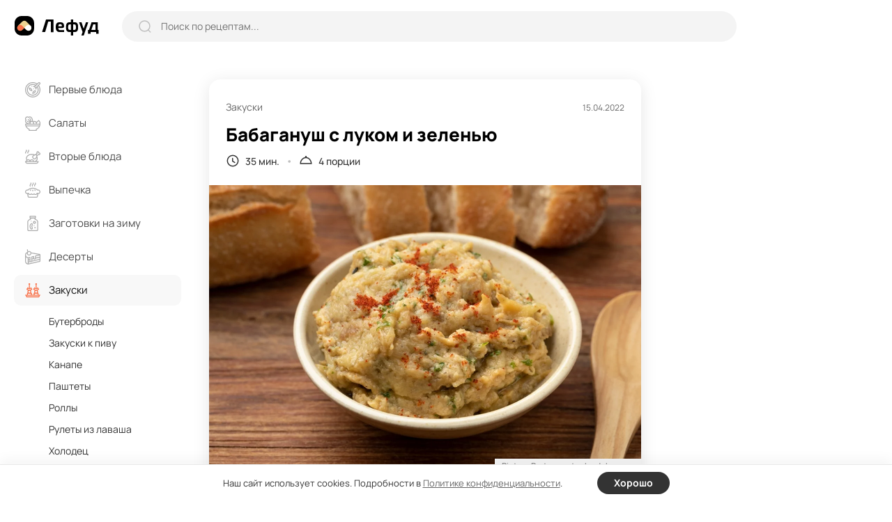

--- FILE ---
content_type: text/html; charset=UTF-8
request_url: https://lefood.menu/recipes/babaganush-s-lukom-i-zelenyu/
body_size: 11369
content:
<!DOCTYPE html>
<html lang="ru-RU" >
<head>

        
    <meta name='robots' content='max-image-preview:large' />
<title>Бабагануш с луком и зеленью – простой и вкусный рецепт, как приготовить пошагово</title>
<meta name="description" content="Бабагануш – одна из самых популярных закусок восточной кухни. И на то есть две причины. Во-первых, это очень вкусно. А во-вторых, блюдо настолько легко готовится, что с бабаганушем с луком и зеленью справятся даже начинающие кулинары." >
<link rel='dns-prefetch' href='//s.w.org' />
<meta name="robots" content="max-image-preview:large" >
<link rel="canonical" href="https://lefood.menu/recipes/babaganush-s-lukom-i-zelenyu/" >
<meta property="og:site_name" content="Lefood.menu" >
<meta property="og:type" content="article" >
<meta property="og:title" content="Бабагануш с луком и зеленью – простой и вкусный рецепт, как приготовить пошагово" >
<meta property="article:published_time" content="2022-04-15T17:05:26+03:00" >
<meta property="article:modified_time" content="2022-04-15T17:06:15+03:00" >
<meta property="article:author" content="Ирина Ковалева" >
<meta property="article:section" content="Закуски" >
<meta property="twitter:card" content="summary_large_image" >
<meta property="twitter:title" content="Бабагануш с луком и зеленью – простой и вкусный рецепт, как приготовить пошагово" >
<meta property="og:description" content="Бабагануш – одна из самых популярных закусок восточной кухни. И на то есть две причины. Во-первых, это очень вкусно. А во-вторых, блюдо настолько легко готовится, что с бабаганушем с луком и зеленью справятся даже начинающие кулинары." >
<meta property="twitter:description" content="Бабагануш – одна из самых популярных закусок восточной кухни. И на то есть две причины. Во-первых, это очень вкусно. А во-вторых, блюдо настолько легко готовится, что с бабаганушем с луком и зеленью справятся даже начинающие кулинары." >
<meta property="og:image" content="https://lefood.menu/wp-content/uploads/w_images/2022/04/recept-39797-1240x827.jpg" >
<meta property="twitter:image" content="https://lefood.menu/wp-content/uploads/w_images/2022/04/recept-39797-1240x827.jpg" >
<meta property="og:url" content="https://lefood.menu/recipes/babaganush-s-lukom-i-zelenyu/" >
<meta property="twitter:url" content="https://lefood.menu/recipes/babaganush-s-lukom-i-zelenyu/" >
<meta http-equiv="Content-Type" content="text/html; charset=UTF-8" >
<meta name="viewport" content="initial-scale=1.0, maximum-scale=5.0, minimum-scale=1.0, width=device-width, height=device-height" >
<meta name="theme-color" content="#FFFFFF" >
<link rel="icon" href="/favicon.ico" type="image/x-icon" >
<link rel="shortcut icon" href="/favicon.ico" type="image/x-icon" >
<link rel="icon" href="/favicon.svg" type="image/svg+xml" >
<link rel="apple-touch-icon" href="https://lefood.menu/wp-content/themes/lefood/img/apple-touch-icon.png" >
<link rel="apple-touch-icon" sizes="57x57" href="https://lefood.menu/wp-content/themes/lefood/img/apple-touch-icon-57x57.png" >
<link rel="apple-touch-icon" sizes="72x72" href="https://lefood.menu/wp-content/themes/lefood/img/apple-touch-icon-72x72.png" >
<link rel="apple-touch-icon" sizes="76x76" href="https://lefood.menu/wp-content/themes/lefood/img/apple-touch-icon-76x76.png" >
<link rel="apple-touch-icon" sizes="114x114" href="https://lefood.menu/wp-content/themes/lefood/img/apple-touch-icon-114x114.png" >
<link rel="apple-touch-icon" sizes="120x120" href="https://lefood.menu/wp-content/themes/lefood/img/apple-touch-icon-120x120.png" >
<link rel="apple-touch-icon" sizes="144x144" href="https://lefood.menu/wp-content/themes/lefood/img/apple-touch-icon-144x144.png" >
<link rel="apple-touch-icon" sizes="152x152" href="https://lefood.menu/wp-content/themes/lefood/img/apple-touch-icon-152x152.png" >
<link rel="apple-touch-icon" sizes="180x180" href="https://lefood.menu/wp-content/themes/lefood/img/apple-touch-icon-180x180.png" >
<link rel="manifest" href="/manifest.json">
<link rel='stylesheet' id='lf_all-css'  href='https://lefood.menu/wp-content/themes/lefood/css/lefood_v74172090.css' type='text/css' media='all' />
        <script id="rpr-org-schema" type="application/ld+json">{"@context":"https:\/\/schema.org","@type":"Organization","name":"\u041b\u0435\u0444\u0443\u0434","url":"https:\/\/lefood.menu","logo":"https:\/\/lefood.menu\/wp-content\/themes\/lefood\/img\/apple-touch-icon-512x512.png","sameAs":["https:\/\/t.me\/lefood_menu","https:\/\/vk.com\/lefood_menu","https:\/\/www.youtube.com\/channel\/UCHCklmIcHoMJZrPLHDOwAkQ","https:\/\/www.pinterest.ru\/lefood_menu\/"]}</script>
            <script id="rpr-recipe-schema" type="application/ld+json">{"@context":"http:\/\/schema.org","@type":"Recipe","name":"\u0411\u0430\u0431\u0430\u0433\u0430\u043d\u0443\u0448 \u0441 \u043b\u0443\u043a\u043e\u043c \u0438 \u0437\u0435\u043b\u0435\u043d\u044c\u044e","image":{"@type":"ImageObject","url":"https:\/\/lefood.menu\/wp-content\/uploads\/w_images\/2022\/04\/recept-39797-1240x827.jpg","name":"\u0411\u0430\u0431\u0430\u0433\u0430\u043d\u0443\u0448 \u0441 \u043b\u0443\u043a\u043e\u043c \u0438 \u0437\u0435\u043b\u0435\u043d\u044c\u044e","width":"1240 px","height":"827 px"},"resultPhoto":"https:\/\/lefood.menu\/wp-content\/uploads\/w_images\/2022\/04\/recept-39797-1240x827.jpg","author":{"@type":"Person","name":"\u0418\u0440\u0438\u043d\u0430 \u041a\u043e\u0432\u0430\u043b\u0435\u0432\u0430","url":"https:\/\/lefood.menu\/profile\/14\/","sameAs":[]},"datePublished":"2022-04-15T17:05:26+03:00","dateModified":"2022-04-15T17:06:15+03:00","description":"\u0411\u0430\u0431\u0430\u0433\u0430\u043d\u0443\u0448 \u2013 \u043e\u0434\u043d\u0430 \u0438\u0437 \u0441\u0430\u043c\u044b\u0445 \u043f\u043e\u043f\u0443\u043b\u044f\u0440\u043d\u044b\u0445 \u0437\u0430\u043a\u0443\u0441\u043e\u043a \u0432\u043e\u0441\u0442\u043e\u0447\u043d\u043e\u0439 \u043a\u0443\u0445\u043d\u0438. \u0418 \u043d\u0430 \u0442\u043e \u0435\u0441\u0442\u044c \u0434\u0432\u0435 \u043f\u0440\u0438\u0447\u0438\u043d\u044b. \u0412\u043e-\u043f\u0435\u0440\u0432\u044b\u0445, \u044d\u0442\u043e \u043e\u0447\u0435\u043d\u044c \u0432\u043a\u0443\u0441\u043d\u043e. \u0410 \u0432\u043e-\u0432\u0442\u043e\u0440\u044b\u0445, \u0431\u043b\u044e\u0434\u043e \u043d\u0430\u0441\u0442\u043e\u043b\u044c\u043a\u043e \u043b\u0435\u0433\u043a\u043e \u0433\u043e\u0442\u043e\u0432\u0438\u0442\u0441\u044f, \u0447\u0442\u043e \u0441 \u0431\u0430\u0431\u0430\u0433\u0430\u043d\u0443\u0448\u0435\u043c \u0441 \u043b\u0443\u043a\u043e\u043c \u0438 \u0437\u0435\u043b\u0435\u043d\u044c\u044e \u0441\u043f\u0440\u0430\u0432\u044f\u0442\u0441\u044f \u0434\u0430\u0436\u0435 \u043d\u0430\u0447\u0438\u043d\u0430\u044e\u0449\u0438\u0435 \u043a\u0443\u043b\u0438\u043d\u0430\u0440\u044b.","prepTime":"PT0M","cookTime":"PT35M","totalTime":"PT35M","recipeYield":"4","recipeCategory":"\u0417\u0430\u043a\u0443\u0441\u043a\u0438","recipeCuisine":"\u0410\u0440\u0430\u0431\u0441\u043a\u0430\u044f, \u0412\u043e\u0441\u0442\u043e\u0447\u043d\u0430\u044f, \u0415\u0432\u0440\u0435\u0439\u0441\u043a\u0430\u044f","recipeIngredient":["\u0411\u0430\u043a\u043b\u0430\u0436\u0430\u043d\u044b 2 \u0448\u0442\u0443\u043a\u0438","\u041b\u0443\u043a 1 \u0448\u0442\u0443\u043a\u0430","\u041f\u0435\u0440\u0435\u0446 \u0447\u0438\u043b\u0438 1 \u0448\u0442\u0443\u043a\u0430","\u041a\u0438\u043d\u0437\u0430 4 \u0432\u0435\u0442\u043e\u0447\u043a\u0438","\u0422\u0430\u0445\u0438\u043d\u0438 2 \u0441\u0442.\u043b.","\u0423\u043a\u0440\u043e\u043f 4 \u0432\u0435\u0442\u043e\u0447\u043a\u0438","\u041f\u0435\u0442\u0440\u0443\u0448\u043a\u0430 4 \u0432\u0435\u0442\u043e\u0447\u043a\u0438","\u0421\u043f\u0435\u0446\u0438\u0438 \u0438 \u043f\u0440\u0438\u043f\u0440\u0430\u0432\u044b 1 \u0447.\u043b.","\u041e\u043b\u0438\u0432\u043a\u043e\u0432\u043e\u0435 \u043c\u0430\u0441\u043b\u043e 3 \u0441\u0442.\u043b.","\u0427\u0435\u0441\u043d\u043e\u043a 2 \u0437\u0443\u0431\u0447\u0438\u043a\u0430"],"recipeInstructions":[{"@type":"HowToStep","name":"\u0428\u0430\u0433 1","text":"\u041d\u0430\u043a\u043e\u043b\u0438\u0442\u0435 \u0431\u0430\u043a\u043b\u0430\u0436\u0430\u043d\u044b \u0432\u0438\u043b\u043a\u043e\u0439 \u0438 \u0437\u0430\u043f\u0435\u043a\u0430\u0439\u0442\u0435 20 \u043c\u0438\u043d\u0443\u0442 \u0432 \u0434\u0443\u0445\u043e\u0432\u043a\u0435 \u043f\u0440\u0438 220 \u0433\u0440\u0430\u0434\u0443\u0441\u0430\u0445. \u0421\u043d\u0438\u043c\u0438\u0442\u0435 \u043a\u043e\u0436\u0438\u0446\u0443 \u0438 \u043e\u0442\u043f\u0440\u0430\u0432\u044c\u0442\u0435 \u043c\u044f\u043a\u043e\u0442\u044c \u0432 \u0431\u043b\u0435\u043d\u0434\u0435\u0440.","url":"https:\/\/lefood.menu\/recipes\/babaganush-s-lukom-i-zelenyu\/#r32dda1"},{"@type":"HowToStep","name":"\u0428\u0430\u0433 2","text":"\u041e\u0431\u0436\u0430\u0440\u044c\u0442\u0435 \u043b\u0443\u043a \u0434\u043e \u0437\u043e\u043b\u043e\u0442\u0438\u0441\u0442\u043e\u0441\u0442\u0438 \u043d\u0430 \u0441\u0440\u0435\u0434\u043d\u0435\u043c \u043e\u0433\u043d\u0435 \u0438 \u043e\u0442\u043f\u0440\u0430\u0432\u044c\u0442\u0435 \u043a \u0431\u0430\u043a\u043b\u0430\u0436\u0430\u043d\u0430\u043c.","url":"https:\/\/lefood.menu\/recipes\/babaganush-s-lukom-i-zelenyu\/#r90bffe"},{"@type":"HowToStep","name":"\u0428\u0430\u0433 3","text":"\u0422\u0443\u0434\u0430 \u0436\u0435 \u0432\u044b\u043b\u043e\u0436\u0438\u0442\u0435 \u0432\u0441\u0435 \u043e\u0441\u0442\u0430\u043b\u044c\u043d\u044b\u0435 \u0438\u043d\u0433\u0440\u0435\u0434\u0438\u0435\u043d\u0442\u044b \u0438 \u0432\u0437\u0431\u0435\u0439\u0442\u0435 \u0431\u0430\u0431\u0430\u0433\u0430\u043d\u0443\u0448 \u0434\u043e \u043e\u0434\u043d\u043e\u0440\u043e\u0434\u043d\u043e\u0441\u0442\u0438.","url":"https:\/\/lefood.menu\/recipes\/babaganush-s-lukom-i-zelenyu\/#rc6281c"}]}</script>
            <script id="rpr-article-schema" type="application/ld+json">{"@context":"http:\/\/schema.org","@type":"Article","mainEntityOfPage":"https:\/\/lefood.menu\/recipes\/babaganush-s-lukom-i-zelenyu\/","name":"\u0411\u0430\u0431\u0430\u0433\u0430\u043d\u0443\u0448 \u0441 \u043b\u0443\u043a\u043e\u043c \u0438 \u0437\u0435\u043b\u0435\u043d\u044c\u044e","headline":"\u0411\u0430\u0431\u0430\u0433\u0430\u043d\u0443\u0448 \u0441 \u043b\u0443\u043a\u043e\u043c \u0438 \u0437\u0435\u043b\u0435\u043d\u044c\u044e","datePublished":"2022-04-15T17:05:26+03:00","dateModified":"2022-04-15T17:06:15+03:00","description":"\u0411\u0430\u0431\u0430\u0433\u0430\u043d\u0443\u0448 \u2013 \u043e\u0434\u043d\u0430 \u0438\u0437 \u0441\u0430\u043c\u044b\u0445 \u043f\u043e\u043f\u0443\u043b\u044f\u0440\u043d\u044b\u0445 \u0437\u0430\u043a\u0443\u0441\u043e\u043a \u0432\u043e\u0441\u0442\u043e\u0447\u043d\u043e\u0439 \u043a\u0443\u0445\u043d\u0438. \u0418 \u043d\u0430 \u0442\u043e \u0435\u0441\u0442\u044c \u0434\u0432\u0435 \u043f\u0440\u0438\u0447\u0438\u043d\u044b. \u0412\u043e-\u043f\u0435\u0440\u0432\u044b\u0445, \u044d\u0442\u043e \u043e\u0447\u0435\u043d\u044c \u0432\u043a\u0443\u0441\u043d\u043e. \u0410 \u0432\u043e-\u0432\u0442\u043e\u0440\u044b\u0445, \u0431\u043b\u044e\u0434\u043e \u043d\u0430\u0441\u0442\u043e\u043b\u044c\u043a\u043e \u043b\u0435\u0433\u043a\u043e \u0433\u043e\u0442\u043e\u0432\u0438\u0442\u0441\u044f, \u0447\u0442\u043e \u0441 \u0431\u0430\u0431\u0430\u0433\u0430\u043d\u0443\u0448\u0435\u043c \u0441 \u043b\u0443\u043a\u043e\u043c \u0438 \u0437\u0435\u043b\u0435\u043d\u044c\u044e \u0441\u043f\u0440\u0430\u0432\u044f\u0442\u0441\u044f \u0434\u0430\u0436\u0435 \u043d\u0430\u0447\u0438\u043d\u0430\u044e\u0449\u0438\u0435 \u043a\u0443\u043b\u0438\u043d\u0430\u0440\u044b.","image":{"@type":"ImageObject","url":"https:\/\/lefood.menu\/wp-content\/uploads\/w_images\/2022\/04\/recept-39797-1240x827.jpg","width":1240,"height":827},"author":{"@type":"Person","name":"\u0418\u0440\u0438\u043d\u0430 \u041a\u043e\u0432\u0430\u043b\u0435\u0432\u0430","url":"https:\/\/lefood.menu\/profile\/14\/"},"publisher":{"@type":"Organization","name":"\u041b\u0435\u0444\u0443\u0434","logo":"https:\/\/lefood.menu\/wp-content\/themes\/lefood\/img\/apple-touch-icon-512x512.png"}}</script>
            <script id="rpr-breadcrumbs-schema" type="application/ld+json">{"@context":"http:\/\/schema.org","@type":"BreadcrumbList","itemListElement":[{"@type":"ListItem","position":1,"item":{"@type":"Thing","@id":"https:\/\/lefood.menu","name":"\u041a\u0443\u043b\u0438\u043d\u0430\u0440\u043d\u044b\u0435 \u0440\u0435\u0446\u0435\u043f\u0442\u044b \u0441 \u0444\u043e\u0442\u043e, \u043f\u0440\u043e\u0441\u0442\u044b\u0435 \u0438 \u0432\u043a\u0443\u0441\u043d\u044b\u0435 \u0440\u0435\u0446\u0435\u043f\u0442\u044b \u0431\u043b\u044e\u0434 \u043d\u0430 \u041b\u0435\u0444\u0443\u0434","url":"https:\/\/lefood.menu"}},{"@type":"ListItem","position":2,"item":{"@type":"Thing","@id":"https:\/\/lefood.menu\/zakuski\/","name":"\u0417\u0430\u043a\u0443\u0441\u043a\u0438","url":"https:\/\/lefood.menu\/zakuski\/"}},{"@type":"ListItem","position":3,"item":{"@type":"Thing","@id":"https:\/\/lefood.menu\/recipes\/babaganush-s-lukom-i-zelenyu\/","name":"\u0411\u0430\u0431\u0430\u0433\u0430\u043d\u0443\u0448 \u0441 \u043b\u0443\u043a\u043e\u043c \u0438 \u0437\u0435\u043b\u0435\u043d\u044c\u044e","url":"https:\/\/lefood.menu\/recipes\/babaganush-s-lukom-i-zelenyu\/"}}]}</script>
        
        
            <script data-cfasync="false">window.lf_is_recipe = 1;</script>
        
</head>

<body class="rpr_recipe-template-default single single-rpr_recipe postid-39797 single-recipe">
        <input type="hidden" id="max_rec_count" value="50">
    <form action="/wp-admin/admin-ajax.php" id="ajax_form" class="hidden" method="POST">
        <input type="hidden" id="ajax_security" name="ajax_security" value="a6b40994fd" /><input type="hidden" name="_wp_http_referer" value="/recipes/babaganush-s-lukom-i-zelenyu/" />    </form>
    <div class="main-wrapper">
        <header class="header">
            <div class="inner-wrapper header-wrapper" role="banner">
                <div class="header-sandwich">
                    <div><span></span></div>
                </div>
                <div class="header-logo logo">
                    <a href="https://lefood.menu" title="Лефуд">
                        <svg width="122" height="28" viewBox="0 0 122 28" fill="none" xmlns="http://www.w3.org/2000/svg" id="svg_logo"><path d="M0 0Z" /></svg>
                    </a>
                </div>
                <div class="header-search">
                    <form role="search" action="https://lefood.menu/" method="GET" class="search-form" onsubmit="return false;">
                        <div class="search-form_icon">
                            <svg width="18" height="18" viewBox="0 0 18 18" fill="none">
                                <ellipse cx="8.49059" cy="8.49047" rx="7.49047" ry="7.49047" stroke="#BEBEBE" stroke-width="1.5" stroke-linecap="round" stroke-linejoin="round"/>
                                <path d="M13.7003 14.0894L16.637 17.0184" stroke="#BEBEBE" stroke-width="1.5" stroke-linecap="round" stroke-linejoin="round"/>
                            </svg>
                        </div>
                        <input type="text" name="s" placeholder="Поиск по рецептам..." value="" onchange="lf_search(this)">
                        <div class="search-form_close">
                            <svg width="13" height="13" viewBox="0 0 13 13" fill="none">
                                <path d="M11.4298 1.53025L1.53033 11.4297" stroke="#999999" stroke-width="2" stroke-linecap="round" stroke-linejoin="round"/>
                                <path d="M11.4297 11.4298L1.53022 1.53033" stroke="#999999" stroke-width="2" stroke-linecap="round" stroke-linejoin="round"/>
                            </svg>
                        </div>
                        <button type="submit" class="search-form_btn">Найти</button>
                    </form>
                </div>
                <div class="header-block">

                    <div class="header_ajax">
                        <div class="header-add">
                            <span data-url="#" class="as_link" data-fancybox data-src="#popup-login">
                                <svg width="14" height="14" viewBox="0 0 14 14">
                                    <path d="M6.99919 1V13" stroke="#333333" stroke-width="2" stroke-linecap="round" stroke-linejoin="round"/>
                                    <path d="M13 6.99992H1" stroke="#333333" stroke-width="2" stroke-linecap="round" stroke-linejoin="round"/>
                                </svg>
                            </span>
                        </div>
                        <button type="button" data-fancybox data-src="#popup-login" class="btn1 header-btn_login" aria-label="login">
                            <svg width="21" height="21" viewBox="0 0 21 21" fill="none">
                                <path d="M14.041 10.2498H1" stroke="black" stroke-width="2" stroke-linecap="round" stroke-linejoin="round"/>
                                <path d="M11.1133 7.33374L14.0413 10.2497L11.1133 13.1657" stroke="black" stroke-width="2" stroke-linecap="round" stroke-linejoin="round"/>
                                <path d="M4.73291 5.617V4.684C4.73291 2.649 6.38191 1 8.41791 1H16.3019C18.3319 1 19.9769 2.645 19.9769 4.675V15.815C19.9769 17.85 18.3269 19.5 16.2919 19.5H8.40691C6.37791 19.5 4.73291 17.854 4.73291 15.825V14.883" stroke="black" stroke-width="2" stroke-linecap="round" stroke-linejoin="round"/>
                            </svg>
                            <span>Войти</span>
                        </button>
                    </div>

                </div>
            </div>
        </header>
        <main class="main-content">
            <div class="inner-wrapper main-content_wrapper" role="main">
                <aside class="sidebar">
                    <div class="main-menu">
                        <div class="main-menu_inner">
                            <form role="search" action="https://lefood.menu/" method="GET" class="search-form" onsubmit="return false;">
                                <div class="search-form_icon">
                                    <svg width="18" height="18" viewBox="0 0 18 18" fill="none">
                                        <ellipse cx="8.49059" cy="8.49047" rx="7.49047" ry="7.49047" stroke="#BEBEBE" stroke-width="1.5" stroke-linecap="round" stroke-linejoin="round"></ellipse>
                                        <path d="M13.7003 14.0894L16.637 17.0184" stroke="#BEBEBE" stroke-width="1.5" stroke-linecap="round" stroke-linejoin="round"></path>
                                    </svg>
                                </div>
                                <input type="text" name="s" placeholder="Поиск по рецептам..." value="" onchange="lf_search(this)">
                            </form>
                            <nav role="navigation"><!--noindex-->
	<ul>
					<li class="">
				<a href="https://lefood.menu/pervye-blyuda/" title="Первые блюда">
				<span class="main-menu_head">
											<svg class="icon" width="22" height="22" viewBox="0 0 22 22" id="svg_m1"><path d="M0 0Z" /></svg>
											
					<span>Первые блюда</span>
					<svg class="arrow" width="18" height="18" viewBox="0 0 18 18" fill="none">
						<path d="M15 6L9 12L3 6" stroke="#333333" stroke-width="1.5" stroke-linecap="round" stroke-linejoin="round"/>
					</svg>
				</span>
				</a>
								<ul class="sub-menu active">
										<li class=" parent_mob_item">
						<span class="as_link" data-url="https://lefood.menu/pervye-blyuda/">Все первые блюда</span>
					</li>
					                                    <li><span data-url="https://lefood.menu/borschi/" class="as_link">Борщи</span></li>
                													
						                                    <li><span data-url="https://lefood.menu/bulony/" class="as_link">Бульоны</span></li>
                													
						                                    <li><span data-url="https://lefood.menu/lagman/" class="as_link">Лагман</span></li>
                													
						                                    <li><span data-url="https://lefood.menu/molochnye-supy/" class="as_link">Молочные супы</span></li>
                													
						                                    <li><span data-url="https://lefood.menu/okroshka/" class="as_link">Окрошка</span></li>
                													
						                                    <li><span data-url="https://lefood.menu/rassolnik/" class="as_link">Рассольник</span></li>
                													
						                                    <li><span data-url="https://lefood.menu/solyanka/" class="as_link">Солянка</span></li>
                													
						                                    <li><span data-url="https://lefood.menu/supy/" class="as_link">Супы</span></li>
                													
						                                    <li><span data-url="https://lefood.menu/uha/" class="as_link">Уха</span></li>
                													
						                                    <li><span data-url="https://lefood.menu/schi/" class="as_link">Щи</span></li>
                													
										</ul>
			</li>
						<li class="">
				<a href="https://lefood.menu/salaty/" title="Салаты">
				<span class="main-menu_head">
											<svg class="icon" width="22" height="22" viewBox="0 0 22 22" id="svg_m2"><path d="M0 0Z" /></svg>
											
					<span>Салаты</span>
					<svg class="arrow" width="18" height="18" viewBox="0 0 18 18" fill="none">
						<path d="M15 6L9 12L3 6" stroke="#333333" stroke-width="1.5" stroke-linecap="round" stroke-linejoin="round"/>
					</svg>
				</span>
				</a>
								<ul class="sub-menu active">
										<li class=" parent_mob_item">
						<span class="as_link" data-url="https://lefood.menu/salaty/">Все салаты</span>
					</li>
					                                    <li><span data-url="https://lefood.menu/vinegret/" class="as_link">Винегрет</span></li>
                													
						                                    <li><span data-url="https://lefood.menu/grecheskiy-salat/" class="as_link">Греческий салат</span></li>
                													
						                                    <li><span data-url="https://lefood.menu/krabovye-salaty/" class="as_link">Крабовые салаты</span></li>
                													
						                                    <li><span data-url="https://lefood.menu/olive/" class="as_link">Оливье</span></li>
                													
						                                    <li><span data-url="https://lefood.menu/salat-mimoza/" class="as_link">Салат Мимоза</span></li>
                													
						                                    <li><span data-url="https://lefood.menu/salat-cezar/" class="as_link">Салат Цезарь</span></li>
                													
						                                    <li><span data-url="https://lefood.menu/salaty-iz-kapusty/" class="as_link">Салаты из капусты</span></li>
                													
						                                    <li><span data-url="https://lefood.menu/salaty-s-krevetkami/" class="as_link">Салаты с креветками</span></li>
                													
						                                    <li><span data-url="https://lefood.menu/salaty-s-kuricey/" class="as_link">Салаты с курицей</span></li>
                													
						                                    <li><span data-url="https://lefood.menu/seledka-pod-shuboy/" class="as_link">Селедка под шубой</span></li>
                													
						                                    <li><span data-url="https://lefood.menu/fruktovye-salaty/" class="as_link">Фруктовые салаты</span></li>
                													
										</ul>
			</li>
						<li class="">
				<a href="https://lefood.menu/vtorye-blyuda/" title="Вторые блюда">
				<span class="main-menu_head">
											<svg class="icon" width="22" height="22" viewBox="0 0 22 22" id="svg_m3"><path d="M0 0Z" /></svg>
											
					<span>Вторые блюда</span>
					<svg class="arrow" width="18" height="18" viewBox="0 0 18 18" fill="none">
						<path d="M15 6L9 12L3 6" stroke="#333333" stroke-width="1.5" stroke-linecap="round" stroke-linejoin="round"/>
					</svg>
				</span>
				</a>
								<ul class="sub-menu active">
										<li class=" parent_mob_item">
						<span class="as_link" data-url="https://lefood.menu/vtorye-blyuda/">Все вторые блюда</span>
					</li>
					                                    <li><span data-url="https://lefood.menu/golubcy/" class="as_link">Голубцы</span></li>
                													
						                                    <li><span data-url="https://lefood.menu/gulyash/" class="as_link">Гуляш</span></li>
                													
						                                    <li><span data-url="https://lefood.menu/zapekanki/" class="as_link">Запеканки</span></li>
                													
						                                    <li><span data-url="https://lefood.menu/kashi/" class="as_link">Каши</span></li>
                													
						                                    <li><span data-url="https://lefood.menu/kotlety/" class="as_link">Котлеты</span></li>
                													
						                                    <li><span data-url="https://lefood.menu/omlet/" class="as_link">Омлет</span></li>
                													
						                                    <li><span data-url="https://lefood.menu/otbivnye/" class="as_link">Отбивные</span></li>
                													
						                                    <li><span data-url="https://lefood.menu/plov/" class="as_link">Плов</span></li>
                													
						                                    <li><span data-url="https://lefood.menu/ragu/" class="as_link">Рагу</span></li>
                													
						                                    <li><span data-url="https://lefood.menu/steyki/" class="as_link">Стейки</span></li>
                													
						                                    <li><span data-url="https://lefood.menu/tefteli/" class="as_link">Тефтели</span></li>
                													
										</ul>
			</li>
						<li class="">
				<a href="https://lefood.menu/vypechka/" title="Выпечка">
				<span class="main-menu_head">
											<svg class="icon" width="22" height="22" viewBox="0 0 22 22" id="svg_m4"><path d="M0 0Z" /></svg>
											
					<span>Выпечка</span>
					<svg class="arrow" width="18" height="18" viewBox="0 0 18 18" fill="none">
						<path d="M15 6L9 12L3 6" stroke="#333333" stroke-width="1.5" stroke-linecap="round" stroke-linejoin="round"/>
					</svg>
				</span>
				</a>
								<ul class="sub-menu active">
										<li class=" parent_mob_item">
						<span class="as_link" data-url="https://lefood.menu/vypechka/">Вся выпечка</span>
					</li>
					                                    <li><span data-url="https://lefood.menu/bliny/" class="as_link">Блины</span></li>
                													
						                                    <li><span data-url="https://lefood.menu/keksy/" class="as_link">Кексы</span></li>
                													
						                                    <li><span data-url="https://lefood.menu/kruassany/" class="as_link">Круассаны</span></li>
                													
						                                    <li><span data-url="https://lefood.menu/maffiny/" class="as_link">Маффины</span></li>
                													
						                                    <li><span data-url="https://lefood.menu/oladi/" class="as_link">Оладьи</span></li>
                													
						                                    <li><span data-url="https://lefood.menu/pechene/" class="as_link">Печенье</span></li>
                													
						                                    <li><span data-url="https://lefood.menu/pirogi/" class="as_link">Пироги</span></li>
                													
						                                    <li><span data-url="https://lefood.menu/pirojki/" class="as_link">Пирожки</span></li>
                													
						                                    <li><span data-url="https://lefood.menu/picca/" class="as_link">Пицца</span></li>
                													
						                                    <li><span data-url="https://lefood.menu/sloyki/" class="as_link">Слойки</span></li>
                													
						                                    <li><span data-url="https://lefood.menu/sharlotka/" class="as_link">Шарлотка</span></li>
                													
										</ul>
			</li>
						<li class="">
				<a href="https://lefood.menu/zagotovki-na-zimu/" title="Заготовки на зиму">
				<span class="main-menu_head">
											<svg class="icon" width="22" height="22" viewBox="0 0 22 22" id="svg_m5"><path d="M0 0Z" /></svg>
											
					<span>Заготовки на зиму</span>
					<svg class="arrow" width="18" height="18" viewBox="0 0 18 18" fill="none">
						<path d="M15 6L9 12L3 6" stroke="#333333" stroke-width="1.5" stroke-linecap="round" stroke-linejoin="round"/>
					</svg>
				</span>
				</a>
								<ul class="sub-menu active">
										<li class=" parent_mob_item">
						<span class="as_link" data-url="https://lefood.menu/zagotovki-na-zimu/">Все заготовки на зиму</span>
					</li>
					                                    <li><span data-url="https://lefood.menu/baklajany-na-zimu/" class="as_link">Баклажаны на зиму</span></li>
                													
						                                    <li><span data-url="https://lefood.menu/bolgarskiy-perec-na-zimu/" class="as_link">Болгарский перец на зиму</span></li>
                													
						                                    <li><span data-url="https://lefood.menu/varene/" class="as_link">Варенье</span></li>
                													
						                                    <li><span data-url="https://lefood.menu/kabachki-na-zimu/" class="as_link">Кабачки на зиму</span></li>
                													
						                                    <li><span data-url="https://lefood.menu/kabachkovaya-ikra-na-zimu/" class="as_link">Кабачковая икра на зиму</span></li>
                													
						                                    <li><span data-url="https://lefood.menu/kapusta-na-zimu/" class="as_link">Капуста на зиму</span></li>
                													
						                                    <li><span data-url="https://lefood.menu/ogurcy-na-zimu/" class="as_link">Огурцы на зиму</span></li>
                													
						                                    <li><span data-url="https://lefood.menu/pomidory-na-zimu/" class="as_link">Помидоры на зиму</span></li>
                													
						                                    <li><span data-url="https://lefood.menu/salaty-na-zimu/" class="as_link">Салаты на зиму</span></li>
                													
										</ul>
			</li>
						<li class="">
				<a href="https://lefood.menu/deserty/" title="Десерты">
				<span class="main-menu_head">
											<svg class="icon" width="22" height="22" viewBox="0 0 22 22" id="svg_m6"><path d="M0 0Z" /></svg>
											
					<span>Десерты</span>
					<svg class="arrow" width="18" height="18" viewBox="0 0 18 18" fill="none">
						<path d="M15 6L9 12L3 6" stroke="#333333" stroke-width="1.5" stroke-linecap="round" stroke-linejoin="round"/>
					</svg>
				</span>
				</a>
								<ul class="sub-menu active">
										<li class=" parent_mob_item">
						<span class="as_link" data-url="https://lefood.menu/deserty/">Все десерты</span>
					</li>
					                                    <li><span data-url="https://lefood.menu/zefir/" class="as_link">Зефир</span></li>
                													
						                                    <li><span data-url="https://lefood.menu/morojenoe/" class="as_link">Мороженое</span></li>
                													
						                                    <li><span data-url="https://lefood.menu/panna-kotta/" class="as_link">Панна-котта</span></li>
                													
						                                    <li><span data-url="https://lefood.menu/pastila/" class="as_link">Пастила</span></li>
                													
						                                    <li><span data-url="https://lefood.menu/smetannik/" class="as_link">Сметанник</span></li>
                													
						                                    <li><span data-url="https://lefood.menu/syrniki/" class="as_link">Сырники</span></li>
                													
						                                    <li><span data-url="https://lefood.menu/tiramisu/" class="as_link">Тирамису</span></li>
                													
						                                    <li><span data-url="https://lefood.menu/torty/" class="as_link">Торты</span></li>
                													
						                                    <li><span data-url="https://lefood.menu/chizkeyki/" class="as_link">Чизкейки</span></li>
                													
										</ul>
			</li>
						<li class="active">
				<a href="https://lefood.menu/zakuski/" title="Закуски">
				<span class="main-menu_head">
											<svg class="icon" width="22" height="22" viewBox="0 0 22 22" id="svg_m7"><path d="M0 0Z" /></svg>
											
					<span>Закуски</span>
					<svg class="arrow" width="18" height="18" viewBox="0 0 18 18" fill="none">
						<path d="M15 6L9 12L3 6" stroke="#333333" stroke-width="1.5" stroke-linecap="round" stroke-linejoin="round"/>
					</svg>
				</span>
				</a>
								<ul class="sub-menu active">
										<li class="active parent_mob_item">
						<span class="as_link" data-url="https://lefood.menu/zakuski/">Все закуски</span>
					</li>
					                                                        <li><span data-url="https://lefood.menu/buterbrody/" class="as_link">Бутерброды</span></li>
                													
						                                                        <li><span data-url="https://lefood.menu/zakuski-k-pivu/" class="as_link">Закуски к пиву</span></li>
                													
						                                                        <li><span data-url="https://lefood.menu/kanape/" class="as_link">Канапе</span></li>
                													
						                                                        <li><span data-url="https://lefood.menu/pashtety/" class="as_link">Паштеты</span></li>
                													
						                                                        <li><span data-url="https://lefood.menu/rolly/" class="as_link">Роллы</span></li>
                													
						                                                        <li><span data-url="https://lefood.menu/rulety-iz-lavasha/" class="as_link">Рулеты из лаваша</span></li>
                													
						                                                        <li><span data-url="https://lefood.menu/holodec/" class="as_link">Холодец</span></li>
                													
						                                                        <li><span data-url="https://lefood.menu/hot-dogi/" class="as_link">Хот-доги</span></li>
                													
						                                                        <li><span data-url="https://lefood.menu/humus/" class="as_link">Хумус</span></li>
                													
						                                                        <li><span data-url="https://lefood.menu/shaurma/" class="as_link">Шаурма</span></li>
                													
										</ul>
			</li>
						<li class="">
				<a href="https://lefood.menu/napitki/" title="Напитки">
				<span class="main-menu_head">
											<svg class="icon" width="20" height="22" viewBox="0 0 20 22" id="svg_m8"><path d="M0 0Z" /></svg>

											
					<span>Напитки</span>
					<svg class="arrow" width="18" height="18" viewBox="0 0 18 18" fill="none">
						<path d="M15 6L9 12L3 6" stroke="#333333" stroke-width="1.5" stroke-linecap="round" stroke-linejoin="round"/>
					</svg>
				</span>
				</a>
								<ul class="sub-menu active">
										<li class=" parent_mob_item">
						<span class="as_link" data-url="https://lefood.menu/napitki/">Все напитки</span>
					</li>
					                                    <li><span data-url="https://lefood.menu/kvas/" class="as_link">Квас</span></li>
                													
						                                    <li><span data-url="https://lefood.menu/kisel/" class="as_link">Кисель</span></li>
                													
						                                    <li><span data-url="https://lefood.menu/kompoty/" class="as_link">Компоты</span></li>
                													
						                                    <li><span data-url="https://lefood.menu/kofe/" class="as_link">Кофе</span></li>
                													
						                                    <li><span data-url="https://lefood.menu/limonad/" class="as_link">Лимонад</span></li>
                													
						                                    <li><span data-url="https://lefood.menu/molochnye-kokteyli/" class="as_link">Молочные коктейли</span></li>
                													
						                                    <li><span data-url="https://lefood.menu/mohito/" class="as_link">Мохито</span></li>
                													
						                                    <li><span data-url="https://lefood.menu/smuzi/" class="as_link">Смузи</span></li>
                													
						                                    <li><span data-url="https://lefood.menu/soki/" class="as_link">Соки</span></li>
                													
						                                    <li><span data-url="https://lefood.menu/chay/" class="as_link">Чай</span></li>
                													
										</ul>
			</li>
						<li class="">
				<a href="https://lefood.menu/sousy/" title="Соусы">
				<span class="main-menu_head">
											<svg class="icon" width="22" height="22" viewBox="0 0 22 22" id="svg_m9"><path d="M0 0Z" /></svg>
											
					<span>Соусы</span>
					<svg class="arrow" width="18" height="18" viewBox="0 0 18 18" fill="none">
						<path d="M15 6L9 12L3 6" stroke="#333333" stroke-width="1.5" stroke-linecap="round" stroke-linejoin="round"/>
					</svg>
				</span>
				</a>
								<ul class="sub-menu active">
										<li class=" parent_mob_item">
						<span class="as_link" data-url="https://lefood.menu/sousy/">Все соусы</span>
					</li>
					                                    <li><span data-url="https://lefood.menu/beshamel/" class="as_link">Бешамель</span></li>
                													
						                                    <li><span data-url="https://lefood.menu/gribnoy-sous/" class="as_link">Грибной соус</span></li>
                													
						                                    <li><span data-url="https://lefood.menu/ketchup/" class="as_link">Кетчуп</span></li>
                													
						                                    <li><span data-url="https://lefood.menu/mayonez/" class="as_link">Майонез</span></li>
                													
						                                    <li><span data-url="https://lefood.menu/marinady/" class="as_link">Маринады</span></li>
                													
						                                    <li><span data-url="https://lefood.menu/pesto/" class="as_link">Песто</span></li>
                													
						                                    <li><span data-url="https://lefood.menu/sous-barbekyu/" class="as_link">Соус барбекю</span></li>
                													
						                                    <li><span data-url="https://lefood.menu/sous-tartar/" class="as_link">Соус тартар</span></li>
                													
						                                    <li><span data-url="https://lefood.menu/sousy-k-rybe/" class="as_link">Соусы к рыбе</span></li>
                													
						                                    <li><span data-url="https://lefood.menu/syrnyy-sous/" class="as_link">Сырный соус</span></li>
                													
						                                    <li><span data-url="https://lefood.menu/tkemali/" class="as_link">Ткемали</span></li>
                													
										</ul>
			</li>
					
	</ul>
  <!--/noindex--> 
</nav>                        </div>
                                            </div>
                </aside><input type="hidden" id="lf_scrollTop" value="0">
<article class="inner-content page-content_recipe" data-recid="39797">
    <div class="page-inner_content-recipe">
        <div class="recipe-head">
            <div class="recipe-top">
                                    <a href="https://lefood.menu/zakuski/" title="Закуски"><span class="recipe-category">Закуски</span></a>
                                    
                <span class="recipe-date published"><span class="value-title" title="2022-04-15T17:06:15+03:00"></span>15.04.2022</span>
            </div>
            <h1 class="single-recipe-title" data-href="https://lefood.menu/recipes/babaganush-s-lukom-i-zelenyu/">Бабагануш с луком и зеленью</h1>
            <div class="recipe-feature">
                <div class="recipe-feature_block recipe-time">
                    <svg width="20" height="20" viewBox="0 0 20 20" fill="none" id="svg_time"><path d="M0 0Z" /></svg>
                    <span class="duration"><span class="value-title" title="PT35M"></span>35 мин.</span>
                </div>
                <div class="recipe-feature_block recipe-portion">
                    <svg width="20" height="20" viewBox="0 0 20 20" fill="none" id="svg_portion"><path d="M0 0Z" /></svg>
                    <span class="yield">4 порции</span>
                </div>
            </div>
        </div>
                    <div class="recipe-photo rphoto">
                <picture>
                    <source srcset="https://lefood.menu/wp-content/uploads/w_images/2022/04/recept-39797-1240x827.webp" type="image/webp">
                    <source srcset="https://lefood.menu/wp-content/uploads/w_images/2022/04/recept-39797-1240x827.jpg" type="image/jpeg"> 
                    <img class="photo result-photo" width="1240" height="827" src="https://lefood.menu/wp-content/uploads/w_images/2022/04/recept-39797-1240x827.jpg" decoding="async" title="Бабагануш с луком и зеленью" alt="Бабагануш с луком и зеленью">
                </picture>

                                    <div class="recipe-thumb_author_adobe">Picture Partners, stock.adobe.com</div>
                
                        
            </div>
                    <div class="recipe-options">
            <div id="recipe-options_like_39797" data-rec-id="39797" class="recipe-options_block recipe-options_like">
                <div class="recipe-options_icon svg_like"></div>
                <span class="recipe-options_text">2</span>
            </div>
            <div class="recipe-options_block recipe-options_comments dyn_comments" data-url="https://lefood.menu/recipes/babaganush-s-lukom-i-zelenyu/#rec_comments-39797" data-comments="0"></div>

            <div class="recipe-options_block recipe-options_share dyn_share" data-url="https://lefood.menu/recipes/babaganush-s-lukom-i-zelenyu/" data-title="Бабагануш с луком и зеленью"></div>

            <div class="recipe-options_block recipe-options_favorites dyn_favorites"></div>
        </div>

        <div class="recipe-desc">
                        <p class="summary">Бабагануш – одна из самых популярных закусок восточной кухни. И на то есть две причины. Во-первых, это очень вкусно. А во-вторых, блюдо настолько легко готовится, что с бабаганушем с луком и зеленью справятся даже начинающие кулинары.</p>
        </div>
                
        
        <div class="recipe-ingredients">
    <h2 class="recipe-title recipe-ingredients_title">Ингредиенты</h2>
    
                            <div class="recipe-ingredients_block">
                    <div class="recipe-ingredients_list">
                        <ul>
                                <li class="ingredient">
                                            
                                                    <span class="recipe-ingredients_name"><a href="https://lefood.menu/blyuda-iz-baklazhanov/" title="Баклажаны" class="ingredient_href name">Баклажаны</a> – </span>
                                                
                                            
                    <span class="recipe-ingredients_amount"><span class="value">2</span> <span class="type">штуки</span> </span>
                </li>
                            <li class="ingredient">
                                            
                                                    <span class="recipe-ingredients_name"><a href="https://lefood.menu/blyuda-iz-luka/" title="Лук" class="ingredient_href name">Лук</a> – </span>
                                                
                                            
                    <span class="recipe-ingredients_amount"><span class="value">1</span> <span class="type">штука</span> </span>
                </li>
                            <li class="ingredient">
                                            
                                                    <span class="recipe-ingredients_name"><a href="https://lefood.menu/blyuda-s-percem-chili/" title="Перец чили" class="ingredient_href name">Перец чили</a> – </span>
                                                
                                            
                    <span class="recipe-ingredients_amount"><span class="value">1</span> <span class="type">штука</span> </span>
                </li>
                            <li class="ingredient">
                                            
                                                    <span class="recipe-ingredients_name"><a href="https://lefood.menu/blyuda-s-kinzoy/" title="Кинза" class="ingredient_href name">Кинза</a> – </span>
                                                
                                            
                    <span class="recipe-ingredients_amount"><span class="value">4</span> <span class="type">веточки</span> </span>
                </li>
                            <li class="ingredient">
                                            
                                                    <span class="recipe-ingredients_name"><a href="https://lefood.menu/blyuda-s-tahini/" title="Тахини" class="ingredient_href name">Тахини</a> – </span>
                                                
                                            
                    <span class="recipe-ingredients_amount"><span class="value">2</span> <span class="type">ст.л.</span> </span>
                </li>
                            <li class="ingredient">
                                            
                                                    <span class="recipe-ingredients_name"><a href="https://lefood.menu/blyuda-s-ukropom/" title="Укроп" class="ingredient_href name">Укроп</a> – </span>
                                                
                                            
                    <span class="recipe-ingredients_amount"><span class="value">4</span> <span class="type">веточки</span> </span>
                </li>
                            <li class="ingredient">
                                            
                                                    <span class="recipe-ingredients_name"><a href="https://lefood.menu/blyuda-s-petrushkoy/" title="Петрушка" class="ingredient_href name">Петрушка</a> – </span>
                                                
                                            
                    <span class="recipe-ingredients_amount"><span class="value">4</span> <span class="type">веточки</span> </span>
                </li>
                            <li class="ingredient">
                                            <span class="recipe-ingredients_name"><span class="name">Специи и приправы</span> – </span>
                                            
                    <span class="recipe-ingredients_amount"><span class="value">1</span> <span class="type">ч.л.</span> </span>
                </li>
                            <li class="ingredient">
                                            <span class="recipe-ingredients_name"><span class="name">Оливковое масло</span> – </span>
                                            
                    <span class="recipe-ingredients_amount"><span class="value">3</span> <span class="type">ст.л.</span> </span>
                </li>
                            <li class="ingredient">
                                            <span class="recipe-ingredients_name"><span class="name">Чеснок</span> – </span>
                                            
                    <span class="recipe-ingredients_amount"><span class="value">2</span> <span class="type">зубчика</span> </span>
                </li>
                            </ul>
            </div>
        </div>
        </div>        
        <div class="radtds mt"></div>
        
        <div class="recipe-steps">
    <h2 class="recipe-title recipe-steps_title">Пошаговый рецепт приготовления</h2>
    <div class="recipe-steps_list instructions">
                    <div class="recipe-steps_block" id="r32dda1">
                <div class="recipe-steps_desc">
                                        <p class="instruction">Наколите баклажаны вилкой и запекайте 20 минут в духовке при 220 градусах. Снимите кожицу и отправьте мякоть в блендер.</p>
                </div>
                                
            </div>
                                    <div class="recipe-steps_block" id="r90bffe">
                <div class="recipe-steps_desc">
                                        <p class="instruction">Обжарьте лук до золотистости на среднем огне и отправьте к баклажанам.</p>
                </div>
                                
            </div>
                                    <div class="recipe-steps_block" id="rc6281c">
                <div class="recipe-steps_desc">
                                        <p class="instruction">Туда же выложите все остальные ингредиенты и взбейте бабагануш до однородности.</p>
                </div>
                                
            </div>
                            </div>
</div>                    <div class="recipe-tags_container">
                                    <a class="recipe-tag" href="https://lefood.menu/vegetarianskie-zakuski/" title="Вегетарианские закуски" rel="tag">Вегетарианские закуски</a>
                                        <a class="recipe-tag" href="https://lefood.menu/evreyskaya-kuhnya/" title="Еврейская кухня" rel="tag">Еврейская кухня</a>
                                        <a class="recipe-tag" href="https://lefood.menu/zakuski-iz-baklajanov/" title="Закуски из баклажанов" rel="tag">Закуски из баклажанов</a>
                                        <a class="recipe-tag" href="https://lefood.menu/zakuski-s-baklazhanami-i-chesnokom/" title="Закуски с баклажанами и чесноком" rel="tag">Закуски с баклажанами и чесноком</a>
                                        <a class="recipe-tag" href="https://lefood.menu/zakuski-s-chesnokom/" title="Закуски с чесноком" rel="tag">Закуски с чесноком</a>
                    
                                                                                                                <a class="recipe-tag" href="https://lefood.menu/recipes/sushi-s-lososem/" title="Суши с лососем" rel="tag">Суши с лососем</a>
                                                             
        
            </div>
                    
                <div class="recipe-author main-author" itemscope="" itemprop="author" itemtype="http://schema.org/Person">
            <div class="recipe-author_photo rphoto">
                <img src="https://lefood.menu/wp-content/uploads/users/14/avatar/avatar.jpg" decoding="async" loading="lazy" alt="Ирина Ковалева" itemprop="image">
            </div>
            <div class="recipe-author_info">
                                                <span class="recipe-author_text">Автор рецепта:</span>
                <span class="recipe-author_name author" itemprop="name">
                    <span class="as_link" itemprop="url" data-url="/profile/14/">Ирина Ковалева</span>
                </span>
                <span> - </span><span itemprop="description">создательница более 9000 проверенных рецептов на нашем сайте, которые ежемесячно читают более 50200 человек. Делится своим кулинарным опытом, накопленным за годы домашней готовки и постоянного совершенствования мастерства. Специализируется на универсальных домашних блюдах, которые сочетают традиционные подходы с современными кулинарными решениями. Ирина особенно внимательна к практичности рецептов - её блюда всегда учитывают реальные возможности домашней кухни и доступность ингредиентов. Каждый рецепт тщательно тестируется и адаптируется для получения стабильного результата. Ирина убеждена, что хорошая кулинария должна быть доступной каждому, поэтому уделяет особое внимание четким инструкциям и альтернативным способам приготовления, помогая читателям адаптировать рецепты под свои условия.</span>            </div>
        </div>
                <div class="recipe-liked">
            <div class="recipe-title recipe-liked-title">Вам понравился рецепт?</div>
            <div class="recipe-liked_inner">
                <button type="button" id="recipe-like" data-rec-id="39797" class="recipe-liked_block recipe-like recipe-like-39797">
                    <span class="recipe-liked_icon recipe-like_icon" id="svg_recipe_like_icon" data-url="...">
                        <span class="recipe-like_icon-amount">2</span>
                    </span>
                    <span class="recipe-liked_text recipe-favorites_text type1 recipe_liked_type1_text">Мне нравится</span>
                </button>
                <button type="button" class="recipe-liked_block recipe-share recipe-share-tmp" data-rec-id="39797" data-url="https://lefood.menu/recipes/babaganush-s-lukom-i-zelenyu/" data-title="Бабагануш с луком и зеленью">
                    <span class="recipe-liked_icon recipe-share_icon" id="svg_recipe_share_icon">
                    </span>
                    <span class="recipe-liked_text recipe-favorites_text type1 recipe_liked_type1_text">Поделитесь</span>
                </button>
                <button type="button" class="recipe-liked_block recipe-favorites" data-rec-id="39797">
                    <span class="recipe-liked_icon recipe-favorites_icon" id="svg_recipe_favorites_icon"></span>
                    <span class="recipe-liked_text recipe-favorites_text type1 recipe_favorites_type1_text">В избранное</span>
                </button>
            </div>
        </div>
                <div class="recipe-comments" id="rec_comments-39797">
	<div class="recipe-title recipe-comments_title">0 комментариев</div>
			<div class="recipe-comments_form" >
			<form action="https://lefood.menu/wp-content/themes/lefood/ajax.php" method="post" id="recipe-comments_form" class="recipe-comments_form_inner">
				<input type="hidden" name="action" value="addPostComment">
				<input type="hidden" name="postId" value="39797">
				<input type="hidden" value="2" class="visible_comments">
				        <input type="hidden" id="comment_security" name="comment_security" value="">
				<div contentEditable=true data-name="comment" class="textarea field" data-placeholder="Написать комментарий&hellip;"></div>

				<button type="submit" class="recipe-comments_form-btn" aria-label="comment">
					<svg width="22" height="22" viewBox="0 0 22 22" fill="none">
						<path d="M13.0137 10.7353L5.64685 10.7598L3.99419 3.81634C3.77771 2.90644 4.7472 2.16525 5.56581 2.61556L18.6662 9.8104C19.4102 10.2205 19.4028 11.295 18.6502 11.702L5.50222 18.8283C4.67928 19.2741 3.72369 18.5382 3.94828 17.6299L5.64685 10.7598" stroke="#333333" stroke-width="1.5" stroke-linecap="round" stroke-linejoin="round"></path>
					</svg>
				</button>
			</form>
		</div>
		
			
		
	<div class="recipe-comments_list">
		
	</div>

</div>


        
            </div>

    <div class="relative_recipes">
        <h2 class="h3">Похожие рецепты</h2>
                                                                                <div class="page-inner_content-recipe">


                                                                                                
                            

                        <div class="recipe-head">
                            <div class="recipe-top">
                                                                    <a href="https://lefood.menu/zakuski/" title="Закуски"><span class="recipe-category">Закуски</span></a>
                                                
                                <span class="recipe-date published"><span class="value-title" title="2022-05-20T10:57:46+03:00"></span>15.04.2022</span>
                            </div>
                            
                            <a href="https://lefood.menu/recipes/humus-iz-krasnoy-chechevitsy/" title="Хумус из красной чечевицы">
                                <h3>Хумус из красной чечевицы</h3>
                            </a>
                        </div>

                        <div class="item_recommend">
                            <div class="item_img">
                                <a href="https://lefood.menu/recipes/humus-iz-krasnoy-chechevitsy/" title="Хумус из красной чечевицы">
                                    <picture>
                                        <source srcset="https://lefood.menu/wp-content/uploads/w_images/2022/05/recept-40009-scaled-1240x828.webp" type="image/webp">
                                        <source srcset="https://lefood.menu/wp-content/uploads/w_images/2022/05/recept-40009-scaled-1240x828.jpg" type="image/jpeg"> 
                                        <img width="1240" height="828" style="width: 100%;height: 100%" src="https://lefood.menu/wp-content/uploads/w_images/2022/05/recept-40009-scaled-1240x828.jpg" decoding="async" loading="lazy" title="Хумус из красной чечевицы" alt="Хумус из красной чечевицы">
                                    </picture>
                                </a>
                            </div>
                        </div>
                    </div>
                                                                                <div class="page-inner_content-recipe">


                                                                                                
                            

                        <div class="recipe-head">
                            <div class="recipe-top">
                                                                    <a href="https://lefood.menu/zakuski/" title="Закуски"><span class="recipe-category">Закуски</span></a>
                                                
                                <span class="recipe-date published"><span class="value-title" title="2022-04-15T18:31:00+03:00"></span>15.04.2022</span>
                            </div>
                            
                            <a href="https://lefood.menu/recipes/baklazhanovye-palochki-v-ovsyanyh-hlopyah/" title="Баклажановые палочки в овсяных хлопьях">
                                <h3>Баклажановые палочки в овсяных хлопьях</h3>
                            </a>
                        </div>

                        <div class="item_recommend">
                            <div class="item_img">
                                <a href="https://lefood.menu/recipes/baklazhanovye-palochki-v-ovsyanyh-hlopyah/" title="Баклажановые палочки в овсяных хлопьях">
                                    <picture>
                                        <source srcset="https://lefood.menu/wp-content/uploads/w_images/2022/04/recept-39854-1240x827.webp" type="image/webp">
                                        <source srcset="https://lefood.menu/wp-content/uploads/w_images/2022/04/recept-39854-1240x827.jpg" type="image/jpeg"> 
                                        <img width="1240" height="827" style="width: 100%;height: 100%" src="https://lefood.menu/wp-content/uploads/w_images/2022/04/recept-39854-1240x827.jpg" decoding="async" loading="lazy" title="Баклажановые палочки в овсяных хлопьях" alt="Баклажановые палочки в овсяных хлопьях">
                                    </picture>
                                </a>
                            </div>
                        </div>
                    </div>
                                                                                <div class="page-inner_content-recipe">


                                                                                                
                            

                        <div class="recipe-head">
                            <div class="recipe-top">
                                                                    <a href="https://lefood.menu/zakuski/" title="Закуски"><span class="recipe-category">Закуски</span></a>
                                                
                                <span class="recipe-date published"><span class="value-title" title="2023-07-09T21:02:55+03:00"></span>15.04.2022</span>
                            </div>
                            
                            <a href="https://lefood.menu/recipes/humus-iz-krasnoy-fasoli/" title="Хумус из красной фасоли">
                                <h3>Хумус из красной фасоли</h3>
                            </a>
                        </div>

                        <div class="item_recommend">
                            <div class="item_img">
                                <a href="https://lefood.menu/recipes/humus-iz-krasnoy-fasoli/" title="Хумус из красной фасоли">
                                    <picture>
                                        <source srcset="https://lefood.menu/wp-content/uploads/w_images/2023/07/recept-76681-1240x827.webp" type="image/webp">
                                        <source srcset="https://lefood.menu/wp-content/uploads/w_images/2023/07/recept-76681-1240x827.jpg" type="image/jpeg"> 
                                        <img width="1240" height="827" style="width: 100%;height: 100%" src="https://lefood.menu/wp-content/uploads/w_images/2023/07/recept-76681-1240x827.jpg" decoding="async" loading="lazy" title="Хумус из красной фасоли" alt="Хумус из красной фасоли">
                                    </picture>
                                </a>
                            </div>
                        </div>
                    </div>
                                                                                <div class="page-inner_content-recipe">


                                                                                                
                            

                        <div class="recipe-head">
                            <div class="recipe-top">
                                                                    <a href="https://lefood.menu/zakuski/" title="Закуски"><span class="recipe-category">Закуски</span></a>
                                                
                                <span class="recipe-date published"><span class="value-title" title="2022-02-08T17:42:18+03:00"></span>15.04.2022</span>
                            </div>
                            
                            <a href="https://lefood.menu/recipes/falafel-s-kunzhutom/" title="Фалафель с кунжутом">
                                <h3>Фалафель с кунжутом</h3>
                            </a>
                        </div>

                        <div class="item_recommend">
                            <div class="item_img">
                                <a href="https://lefood.menu/recipes/falafel-s-kunzhutom/" title="Фалафель с кунжутом">
                                    <picture>
                                        <source srcset="https://lefood.menu/wp-content/uploads/w_images/2022/02/recept-33051-1240x827.webp" type="image/webp">
                                        <source srcset="https://lefood.menu/wp-content/uploads/w_images/2022/02/recept-33051-1240x827.jpg" type="image/jpeg"> 
                                        <img width="1240" height="827" style="width: 100%;height: 100%" src="https://lefood.menu/wp-content/uploads/w_images/2022/02/recept-33051-1240x827.jpg" decoding="async" loading="lazy" title="Фалафель с кунжутом" alt="Фалафель с кунжутом">
                                    </picture>
                                </a>
                            </div>
                        </div>
                    </div>
                                        </div>
        
        <div class="page-inner_content-recipe-tds">
        <div class="radtds mt"></div>
    </div>
        
    <div class="list-tags_container">
        </div>
</article>


<script>
            window.ya_params = {
        lf_page_type: 'recipe',
        lf_recipe_author: 'Ирина Ковалева',
        lf_recipe_photo: '0',
        lf_recipe_video: '0',
    };
</script>

<aside role="complementary" class="sidebar2">
        <div class="video" id="pau-id"></div>
</aside>

            </div>
        </main>
        <footer class="footer">
            <div class="inner-wrapper footer-wrapper" role="contentinfo">
                <div class="footer-copyright">
                    <p>© 2021-2026, Lefood.menu</p>
                </div>

                <div class="footer-menu">
                    <ul id="footer-menu" class="e-menu cn-gutter-h-30 e-menu--main">
                        <li id="menu-item-690" class="menu-item menu-item-type-post_type menu-item-object-page current-menu-item page_item page-item-685 current_page_item menu-item-690">
                            <a href="/contacts/" title="Контакты">Контакты</a>
                        </li>
                        <li id="menu-item-690" class="menu-item menu-item-type-post_type menu-item-object-page current-menu-item page_item page-item-685 current_page_item menu-item-690">
                            <a href="/o-nas/" title="Контакты">О нас</a>
                        </li>
                        <li id="menu-item-691" class="menu-item menu-item-type-post_type menu-item-object-page menu-item-691">
                            <a href="/agreement/" title="Правила сайта">Правила сайта</a>
                        </li>
                        <li id="menu-item-689" class="menu-item menu-item-type-post_type menu-item-object-page menu-item-privacy-policy menu-item-689">
                            <a href="/privacy/" title="Конфиденциальность">Конфиденциальность</a>
                        </li>
                    </ul>
                </div>

                <div class="footer-social">
                    <ul>
                                                
                        
                        <li class="tg"><span data-url="https://t.me/lefood_menu" class="as_link">
                            <svg width="20" height="20" viewBox="0 0 20 20" id="svg_soc6"><path d="M0 0Z" /></svg>
                        </span></li>
                        <li class="vk"><span data-url="https://vk.com/lefood_menu" class="as_link">
                            <svg width="20" height="20" viewBox="0 0 20 20" id="svg_soc2"><path d="M0 0Z" /></svg>
                        </span></li>
                                                <li class="youtube"><span data-url="https://www.youtube.com/channel/UCHCklmIcHoMJZrPLHDOwAkQ" class="as_link">
                            <svg width="20" height="20" viewBox="0 0 20 20" id="svg_soc7"><path d="M0 0Z" /></svg>
                        </span></li>
                        <li class="pn"><span data-url="https://www.pinterest.ru/lefood_menu/" class="as_link">
                            <svg width="20" height="20" viewBox="0 0 20 20" id="svg_soc5"><path d="M0 0Z" /></svg>
                        </span></li>
                                            </ul>
                </div>
            </div>
        </footer>
    </div>  
    <div id="popup_container"></div>
    <div class="banner-install banner-install-bottom">
    <div class="banner-install-bottom-logo">
        <svg width="50" height="50" viewBox="2 0 28 30" fill="none" xmlns="http://www.w3.org/2000/svg" id="svg_logo_banner_install"><path d="M0 0Z" /></svg>
    </div>
    <div class="banner-install-bottom-info">
        <div class="banner-install-bottom-header">Лефуд - вкусные рецепты</div>
        <div class="banner-install-bottom-text">Все рецепты в одном приложении!</div>
    </div>
    <div class="banner-install-bottom-button">
        <button id="install_button">Установить</button>
    </div>
    <div class="banner-install-bottom-close" id="install_close">
        &#215;
    </div>
</div>    
    <script data-cfasync='false'>

    function lf_addJS(url, callback) {
        var e = document.createElement("script");
        e.src = url;
        e.type="text/javascript";
        e.addEventListener('load', callback);
        document.getElementsByTagName("head")[0].appendChild(e);
    }
    
    lf_addJS("https://lefood.menu/wp-content/themes/lefood/js/lefood_v78318756.js", function() {});
    </script>
    
</body>

</html>
<!--
Performance optimized by W3 Total Cache. Learn more: https://www.boldgrid.com/w3-total-cache/

Object Caching 0/981 objects using memcache
Minified using memcache
Database Caching 28/80 queries in 0.030 seconds using disk

Served from: lefood.menu @ 2026-01-30 01:13:30 by W3 Total Cache
-->